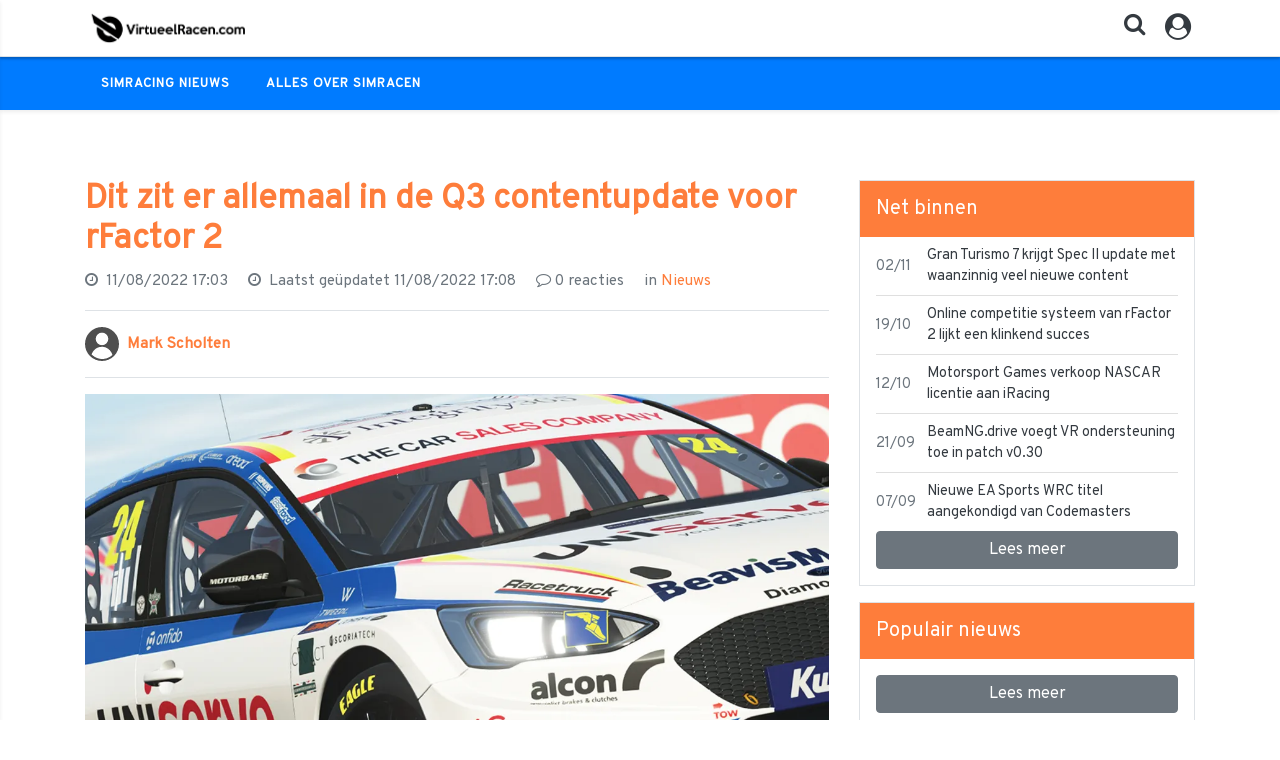

--- FILE ---
content_type: text/html; charset=UTF-8
request_url: https://virtueelracen.com/nieuws/dit-zit-er-allemaal-in-de-q3-contentupdate-voor-rfactor-2
body_size: 15243
content:
<!doctype html>
<html lang="nl">
<head>
    <meta charset="utf-8">
    <meta http-equiv="x-ua-compatible" content="ie=edge"/>
    <meta name="viewport" content="width=device-width, initial-scale=1, maximum-scale=1, user-scalable=0">
    <meta name="csrf-token" content="">
    <link rel="dns-prefetch" href="https://fonts.gstatic.com">
    <link rel="preconnect" href="https://fonts.gstatic.com" crossorigin>
    <link rel="alternate" type="application/rss+xml" href="https://virtueelracen.com/sitemap/news.xml">

    
        


    <script>
        let register_title = "Registreren";

    </script>

    <!-- //TODO_TEMPLATE_CHANGE -->
        
    
<title class="" data-title-a="Dit zit er allemaal in de Q3 contentupdate voor rFactor 2" data-title-b="Dit zit er allemaal in de Q3 contentupdate voor rFactor 2">
     Dit zit er allemaal in de Q3 contentupdate voor rFactor 2 </title>

<!-- META DESCRIPTION -->
<meta name="description" content="Sinds rFactor 2 is overgestapt op kwartaalupdates lijkt er meer content dan ooit tevoren te verschijnen voor de racesim." />

<!-- OG DATA FOR FACEBOOK -->
<meta property="og:title" content="Dit zit er allemaal in de Q3 contentupdate voor rFactor 2" />
<meta property="og:locale" content="nl" />
<meta property="article:published_time" content="2022-08-11T17:03:00+02:00" />
<meta property="og:url" content="https://virtueelracen.com/nieuws/dit-zit-er-allemaal-in-de-q3-contentupdate-voor-rfactor-2" />
<meta property="og:type" content="article" />
<meta property="og:description" content="Sinds rFactor 2 is overgestapt op kwartaalupdates lijkt er" />
    <meta property="og:image" content="https://r.testifier.nl/Acbs8526SDKI/resizing_type:fill/width:1200/height:675/plain/https%3A%2F%2Fs3-newsifier.ams3.digitaloceanspaces.com%2Fvirtueelracen%2Fimages%2F2022-08%2Fbtccford-62f51b1f35b31.png@webp" />
    <meta property="og:image:type" content="image/jpeg" />
    <meta property="og:image:width" content="1200" />
    <meta property="og:image:height" content="675" />

<meta property="og:site_name" content="VirtueelRacen.com" />

    <meta name="robots" content="max-image-preview:large">

    <meta name="twitter:image" content="https://r.testifier.nl/Acbs8526SDKI/resizing_type:fill/width:1200/height:675/plain/https%3A%2F%2Fs3-newsifier.ams3.digitaloceanspaces.com%2Fvirtueelracen%2Fimages%2F2022-08%2Fbtccford-62f51b1f35b31.png@webp" />

<script type="application/ld+json">
{"@context":"https:\/\/schema.org","@type":"NewsArticle","@id":"https:\/\/virtueelracen.com\/nieuws\/dit-zit-er-allemaal-in-de-q3-contentupdate-voor-rfactor-2#article","mainEntityOfPage":{"@type":"WebPage","@id":"https:\/\/virtueelracen.com\/nieuws\/dit-zit-er-allemaal-in-de-q3-contentupdate-voor-rfactor-2"},"headline":"Dit zit er allemaal in de Q3 contentupdate voor rFactor 2","author":{"@type":"Person","name":"Mark Scholten","url":"https:\/\/virtueelracen.com\/author\/markscholten"},"datePublished":"2022-08-11T17:03:00+02:00","dateModified":"2022-10-23T04:06:34+02:00","articleBody":"Sinds rFactor 2 is overgestapt op kwartaalupdates lijkt er meer\ncontent dan ooit tevoren te verschijnen voor de racesimulator. Dit\nkwartaal worden we getrakteerd op maar liefs...","url":"https:\/\/virtueelracen.com\/nieuws\/dit-zit-er-allemaal-in-de-q3-contentupdate-voor-rfactor-2","isAccessibleForFree":true,"publisher":{"@type":"Organization","@id":"https:\/\/virtueelracen.com#organization","name":"VirtueelRacen.com","url":"https:\/\/virtueelracen.com"},"image":"https:\/\/r.testifier.nl\/Acbs8526SDKI\/resizing_type:fill\/width:1200\/height:675\/plain\/https%3A%2F%2Fs3-newsifier.ams3.digitaloceanspaces.com%2Fvirtueelracen%2Fimages%2F2022-08%2Fbtccford-62f51b1f35b31.png@webp"}
</script>
<!-- AMP -->
    <link rel="amphtml" href="https://virtueelracen.com/nieuws/dit-zit-er-allemaal-in-de-q3-contentupdate-voor-rfactor-2/amp">
<link rel="canonical" href="https://virtueelracen.com/nieuws/dit-zit-er-allemaal-in-de-q3-contentupdate-voor-rfactor-2">
    <!-- <p>HEAD_ARTICLE</p> -->


    <link rel="stylesheet" href="/assets/cdn/virtueelracen/css/app.css?v=1769002120">
    <script defer data-api="https://analytics.newsifier.nl/api/event" src="/vendor/plausible/script.manual.js"></script>

<script>
    // Enhanced Google Discover detection
    function isGoogleDiscover() {
        const referrer = document.referrer.toLowerCase();
        const userAgent = navigator.userAgent.toLowerCase();

        return (
            referrer.includes('googlequicksearch') ||
            referrer.includes('quicksearchbox') ||
            referrer.includes('google') && (
                userAgent.includes('android') &&
                (userAgent.includes('googleapp') || userAgent.includes('quicksearch'))
            )
        );
    }


    // Track pageview with Discover detection
    function trackPageview() {
        try {
            const isDiscover = isGoogleDiscover();
            const props = isDiscover ? {
                googleDiscover: 1
            } : undefined;


            if (typeof plausible === 'undefined') {
                console.error('Plausible is not loaded');
                return;
            }

            // Send the pageview event to Plausible
            plausible('pageview', {
                props
            });
        } catch (error) {
            console.error('Error tracking pageview:', error);
        }
    }

    // Initialize tracking when DOM is ready
    document.addEventListener('DOMContentLoaded', trackPageview);
</script>




    
    <!-- head emd is last element in head tag -->
    <script>

    let darkmodekey = 'dark-mode';
    let fontSizeKey = 'font-size-key';
    function setLayoutModeInLocalStorage(mode)
    {
        let val = "0";
        if( mode == "dark-mode" )
            val = "1";
        localStorage.setItem(darkmodekey,val);
    }
    function manageDarkMode()
    {
        var data = localStorage.getItem(darkmodekey);
        if(data && data == "1")
        {
            applyLayoutMode("dark-mode");
        }
        else
        {
            applyLayoutMode("light-mode");
        }
    }
    function manageFontSize()
    {
        var data = localStorage.getItem(fontSizeKey);
        if(data && data == "big")
        {
            document.documentElement.style.fontSize = "20px";
        }else{
            document.documentElement.style.fontSize = "16px"
        }
    }
    function hasClass(ele,cls) {
        return ele.className.match(new RegExp('(\\s|^)'+cls+'(\\s|$)'));
    }
    function getLayoutMode()
    {
        return hasClass(document.documentElement , 'js-dark' ) || hasClass(document.documentElement , 'dark' ) ? "dark-mode" : "light-mode";
    }
    function applyLayoutMode(mode)
    {

        if( !document.documentElement ) return ;

        if( mode == "dark-mode" )
        {
            if(document.documentElement.hasAttribute("is-tailwind")) {
                document.documentElement.classList.add('dark');// for tailwind apps
            } else {
                document.documentElement.classList.add("js-dark");
            }
        }
        if( mode == "light-mode" )
        {
            
            if(document.documentElement.hasAttribute("is-tailwind")) {
                document.documentElement.classList.remove('dark');// for tailwind apps 
            } else {
                document.documentElement.classList.remove("js-dark");
            }
        }
        setLayoutModeInLocalStorage(mode);
    }
    function setLayoutMode(mode,options = {})
    {
        applyLayoutMode(mode);
        if( !(options.callApi === 0) )
            updateUserLayout(mode);
    }
    function initializeLayout(){
        manageDarkMode();
        manageFontSize();
    }
    initializeLayout();
    document.addEventListener('readystatechange', initializeLayout);


</script>



</head>
<body class="nav-mobile-push">
    <div class="toast d-none" role="alert" style="z-index:1000000000;position: fixed; bottom: 0px; right: -129px;" aria-live="assertive" aria-atomic="true">
  <div class="toast-header">
    
    <strong class="mr-auto">Nieuw kennisgeving</strong>
    <small>Nu</small>
    <button type="button" class="ml-2 mb-1 close" data-dismiss="toast" aria-label="Close">
      <span aria-hidden="true">&times;</span>
    </button>
  </div>
  <div class="toast-body">
   
  </div>
</div>    <input type="hidden" id="comments_message" value="reacties" />
<input type="hidden" id="is_featured_comment_enabled" value="" />
<input type="hidden" id="mom_voting_message" value="Bedankt voor het stemmen!" />

<input type="hidden"  value="1" id="show_author" />
<input type="hidden"  value="5" id="sidebar_total_articles" />
<input type="hidden"  value="https://cloud1-service.newsifier.nl" id="actions_api_url" />
<input type="hidden"  value="https://karma-stats-service.newsifier.nl" id="karma_api_url" />
<input type="hidden"  value="virtueelracen.com" id="tenant_name" />


<input type="hidden"   value="virtueelracen.com" id="tenant_id" />
<input type="hidden"  value="0" id="show_web_push_alarm" />
<input type="hidden"  value="" id="popup_last_update_at" />
<input type="hidden"  value="" id="smartbar_last_update_at" />
<input type="hidden"  value="" id="favorite_team" />

<input type="hidden"  value="imgproxy" id="image_service" />
<input type="hidden"  value="https://r.testifier.nl" id="image_service_host" />

<input type="hidden"  value="nl" id="lang" />
<input type="hidden" id="karma_service_url" value="https://karma-stats-service.newsifier.nl" />
<input type="hidden" id="soccer_service_url" value="https://api-soccer.newsifier.nl" />

<input type="hidden" id="likes_message" value="Likes" />

<input type="hidden"  value="virtueelracen" id="tenant_folder" />
<input type="hidden"  value="nodejs" id="api_source" />
<input type="hidden"  value="VirtueelRacen.com" id="website_name" />
<input type="hidden"  value="multimirror" id="broadcast_driver" />
<input type="hidden" id="me" value="" data-notifications-popup="" />

<input type="hidden"  value="1769002120" id="files_version" />
<input type="hidden"  value="https://api-soccer.newsifier.nl" id="soccer_service_url" />

<input type="hidden" id="socket_new_comment_message" value="nieuwe reacties tonen" />
<input type="hidden" id="front_custom_code" value="" />
        <input type="hidden" id="display-pop-up" value="">

    
    <input id="user_id" type="hidden" value="0">

<div class="modal fade" id="staticBackdrop" data-keyboard="false" tabindex="-1" aria-labelledby="staticBackdropLabel" aria-hidden="true" data-redirect-action="">
    <div class="modal-dialog modal-dialog-centered">
        <div class="modal-content p-4">
            <div id="guest_user_section" class="user-popup" style="display: block">
               
            </div>
            <div id="logged_user_section" style="display: block">

                <div class="alert alert-success login-alert d-none" role="alert">
                    Je bent nu ingelogd! De popup zal nu automatisch sluiten ..
                </div>

                <a id="my_profile_btn" href="https://virtueelracen.com/user/profile" class="d-none my-profile-menu btn btn-secondary btn-block text-white">
                    <span>Mijn profiel</span>
                </a>
                <a href="#" class="d-none btn btn-secondary btn-block text-white js-logout">
                    <i data-feather="log-out"></i><span>Uitloggen
                    </span>
                </a>
            </div>
            <div id="not_verified_user_section" style="display:none">
                <div class="alert alert-primary" role="alert">
                    Controleer je e-mail om je account te verifiëren!
                </div>
            </div>
        </div>
    </div>
</div>


<div class="modal fade" id="importedUser" data-keyboard="false" tabindex="-1" aria-labelledby="staticBackdropLabel" aria-hidden="true" data-redirect-action="">
    <div class="modal-dialog modal-dialog-centered">
        <div class="modal-content p-4">

            <div >
                <h2>Inloggen</h2>
                <div class="alert px-0" role="alert">
                    Omdat we gemigreerd zijn naar een ander CMS moet je je wachtwoord opnieuw instellen. Dit komt omdat wij je wachtwoord versleuteld hebben opgeslagen en wij deze dus niet meeverhuisd hebben naar ons nieuwe CMS. We sturen je nu direct een e-mail waarmee je wachtwoord opnieuw kan instellen. Daarna kun je meteen inloggen met je gebruikersnaam en je nieuwe wachtwoord.
                </div>
            </div>
        </div>
    </div>
</div>


<style>
    .normal-available {display:none;}
    .js-dark .normal-available {display:inline;}
    .js-dark .dark-available {display:none;}

</style>

<div class="sticky-top">
    <div class="container-fluid top text-dark bg-white border-bottom shadow-sm">
        <div class="row">
            <div class="container">
                <header class="row" style="height:56px;line-height:56px;">
                    <div class="col-7 h-100 text-left">
                        <a href="#" class="nav_mobile_toggle mr-3 d-block d-sm-none nav-mobile-trigger" aria-label="mobile menu"><i class="fa fa-bars" aria-hidden="true"></i></a>
                        <a href="/" class="logo" title="homepage">
                                                                                            <img src="https://r.testifier.nl/Acbs8526SDKI/resizing_type:fill/plain/https%3A%2F%2Fs3-newsifier.ams3.digitaloceanspaces.com%2Fvirtueelracen%2Fimages%2F2022-01%2Fvirtueelracen-61deb07b75227.png@webp" alt="VirtueelRacen.com"  class="  " />
                                                                                    </a>
                    </div>
                    <div class="col-5 text-right">
                        <div class="btn-group" style="line-height:57px;">
                            <a data-toggle="collapse" href="#search-input-box" aria-label="search" role="button" aria-expanded="false" aria-controls="search-input-box">
                                <i class="fa fa-search  ml-1 pr-1 ml-3" style="font-size:1.5em;"></i>
                            </a>

                            <style>.js-dark .notifications a {color:#DDD !important;} .js-dark .notifications a:hover {color:#FFF !important;} </style>
                            <style>
    .notifications {
        max-width:100%;
        min-width:336px;
    }

    .notifications-wrapper {
        overflow:auto;
        overflow-x:hidden;
        max-height:250px;
    }
    ul.notifications {
        overflow-x:hidden;
    }
</style>
<a class="dropdown-toggle position-relative d-none" id="user_notifications_dropdown" role="button" data-toggle="dropdown" data-target="#" href="#">
    <i class="fa fa-bell ml-1 ml-3" style="font-size:1.5em;"></i>
    <span id="notifications-badge-counter" style="position: absolute;right: 14px;top: 10px;" class="badge badge-danger"></span>
</a>
<ul class="dropdown-menu notifications dropdown-menu-right m-0 p-0 border-0 shadow-sm" role="menu" aria-labelledby="user_notifications_dropdown" style="font-size:0.9rem;line-height:normal;">
    <div class="notification-heading mx-2 border-bottom py-3 font-secondary">
        <div class="row d-flex align-items-center">
            <div class="col">
                <h4 class="m-0">Notificaties</h4>
            </div>
            <div class="col text-right">
                <a class="small d-none" href="#" id="mark_all_ar_read">
                    <span style="display: none" id="mark_all_as_read_spinner" class="spinner-border spinner-border-sm" role="status" aria-hidden="true"></span> 
                    Alles als gelezen markeren
                </a>
            </div>
        </div>
    </div>
    <div class="row w-100">
        <span style="display: none" id="user_notifications_spinner" class="m-auto spinner-border spinner-border-sm" role="status" aria-hidden="true"></span>
    </div>
    <div class="notifications-wrapper" id="user_notifications" style="line-height:normal !important;"></div>
    <div class="notification-footer py-3 mx-2 overflow-hidden">
        <a id="notifications_load_more" href="#" class="small pull-left d-none" onclick="loadMoreNotifications();return false;" >
            <span style="display: none" id="read_more_spinner" class="spinner-border spinner-border-sm" role="status" aria-hidden="true"></span>
            Lees meer
        </a>
        <a href="/user/profile" class="small pull-right">
            Notificaties Instellingen
        </a>
    </div>
</ul>

                            <a href="#" id="login_menu" data-toggle="modal" data-target="#staticBackdrop" style="margin-top:-6px;">
                                    <img class="ml-3 border border-light rounded-circle main-profile-image d-none" src="" style="margin-top:6px;" width="30" />
                                    <i class="fa fa-user-circle ml-1 pr-1 ml-3 default-profile-image" style="font-size:1.7em;margin-top:20px;"></i>
                            </a>
                        </div>
                    </div>
                </header>
            </div>
        </div>
    </div>
    <div class="container-fluid text-white collapse" id="search-input-box">
        <div class="row">
            <div class="container">
                <div class="row">
                    <div class="col">
                        <form method="GET" action="/search" class="py-2">
                            <div class="form-group mb-0 has-search">
                                <span class="fa fa-search form-control-feedback"></span>
                                <input type="text" class="form-control" name="q" placeholder="Zoek ..">
                            </div>
                        </form>
                    </div>
                </div>
            </div>
        </div>
    </div>
</div>
<div class="container-fluid bg-black smart-scroll shadow-sm" style="height:54px;line-height:40px">
    <div class="row bg-primary">
        <div class="container main">
            <div class="row">
                <div class="col">
                    <ul class="nav scroll">
                                                                                <li class="nav-item active">
                                <a class="nav-link px-md-3 px-1" href="/nieuws" >Simracing Nieuws</a>
                            </li>
                                                        <li class="nav-item active">
                                <a class="nav-link px-md-3 px-1" href="/simracen" >Alles over Simracen</a>
                            </li>
                                                                        </ul>
                </div>
            </div>
        </div>
    </div>
</div>

    <script type="application/ld+json">
    {
     "@context": "https://schema.org",
     "@type": "BreadcrumbList",
     "itemListElement":
     [
          {
       "@type": "ListItem",
       "position": 0,
       "item":
       {
        "@id": "/",
        "name": "Homepage"
        }
      }
       ,           {
       "@type": "ListItem",
       "position": 1,
       "item":
       {
        "@id": "https://virtueelracen.com/nieuws",
        "name": "Nieuws"
        }
      }
       ,           {
       "@type": "ListItem",
       "position": 2,
       "item":
       {
        "@id": "https://virtueelracen.com/nieuws/dit-zit-er-allemaal-in-de-q3-contentupdate-voor-rfactor-2",
        "name": "Dit zit er allemaal in de Q3 contentupdate voor rFactor 2"
        }
      }
               ]
    }
</script>



    <nav class="container" aria-label="breadcrumb">
      <ol class="breadcrumb bg-transparent m-0 p-0 py-3 px-2 d-none d-md-flex">
                                      <li class="breadcrumb-item"><a href="/" class="text-muted"><i style="width: 14px;height: 14px;" class="fa fa-home" aria-hidden="true"></i></a></li>
                                                                      <li class="breadcrumb-item"><a href="https://virtueelracen.com/nieuws" class="text-muted">Nieuws</a></li>
                                                            <li class="breadcrumb-item"><a href="https://virtueelracen.com/nieuws/dit-zit-er-allemaal-in-de-q3-contentupdate-voor-rfactor-2" class="text-muted">Dit zit er allemaal in de Q3 contentupdate voor rFactor 2</a></li>
                                  </ol>
    </nav>
    <div style="height:52px;"></div>
    

<div class="container mt-3">

    <div class="content-rating"   data-safe="0"  data-not-safe="0"  data-somewhat-safe="0" ></div>



        
    
    <div class="row">
        <div class="col">
                                    <div class="text-center col-12">
                    <div  class="sda" id="TOP_ARTICLE"><!-- <p>TOP_ARTICLE</p> --></div>
                </div>
                            </div>
    </div>

    <div class="row">
        <div class="col-12 col-md">
            <article>
                                    <div  class="sda" id="ABOVE_ARTICLE"><!-- <p>ABOVE_ARTICLE</p> --></div>
                
                <h1 class="" data-title-a="Dit zit er allemaal in de Q3 contentupdate voor rFactor 2" data-title-b="Dit zit er allemaal in de Q3 contentupdate voor rFactor 2">Dit zit er allemaal in de Q3 contentupdate voor rFactor 2</h1>

                <div class="article_meta text-muted">
                    <!-- Publishing date -->
                    <i class="mr-1 fa fa-clock-o"></i>
                                        <time class="postdate" datetime="2022-08-11T17:03:00+02:00" data-notation="long">11/08/2022 17:03</time>
                    

                                            <!-- Updated date -->
                                                <i class="ml-3 mr-1 fa fa-clock-o"></i> Laatst geüpdatet
                                                        <time class="postdate" datetime="2022-08-11T17:08:04+02:00" data-notation="long">11/08/2022 17:08</time>
                            
                                            
                    <!-- Comment counter -->
                    <!-- //TODO -->
                    <a href="#comments" class="ml-3 text-muted"><i class="mr-1 fa fa-comment-o"></i><span id="article_comments_count"></span> reacties</a>
                                            <span class="ml-3"> in <a href="/nieuws" title="Nieuws">Nieuws</a></span>
                                        
                </div>

                                <div class="pt-3 pb-3 mt-3 border-bottom border-top">
                    <div class="row no-gutters">
                        <div class="col d-flex align-items-center">
                                                        <img src="/assets/images/default-avatar.svg" class="mr-2 rounded-circle" loading="lazy" alt="Mark Scholten" width="34" height="34">
                                                        <p class="m-0 font-weight-bold text-primary" title="Mark Scholten">
                                Mark Scholten                                <!-- //todo -->
                            </p>
                        </div>
                    </div>
                </div>
                                                <img src="https://r.testifier.nl/Acbs8526SDKI/resizing_type:fill/width:1200/height:800/crop:0.999:0.99/dpr:1/el:1/plain/https%3A%2F%2Fs3-newsifier.ams3.digitaloceanspaces.com%2Fvirtueelracen%2Fimages%2F2022-08%2Fbtccford-62f51b1f35b31.png@webp" class="mt-3 w-100 img-fluid featured-image" width="744" height="496" alt="Dit zit er allemaal in de Q3 contentupdate voor rFactor 2" />
                                                    
                <style>
    .newsletter-item {
        border: 1px solid #ccc;
        padding: 10px;
        height: 100%;
        border-radius: 8px;
    }
</style>



                <div id="article-content" class="mt-3 content editor-content">
                    <p class="editor-paragraph ">
    
Sinds <a target="_self"
                                     href="/rfactor-2" title="rFactor 2">rFactor 2</a> is overgestapt op kwartaalupdates lijkt er meer
content dan ooit tevoren te verschijnen voor de racesimulator. Dit
kwartaal worden we getrakteerd op maar liefst vier nieuwe wagens,
waarvan er eentje gratis voor iedereen beschikbaar komt. Als kers op
de taart een nieuwe roval (oval met een road circuit) met de release
van het World Wide Technology Raceway circuit, ook wel bekend als
Gateway. Persoonlijke favoriet: de release van de Mk1 Austin Mini
Cooper S Group 2!</p><h2>Leren racen met Caterham en meer BTCC's</h2><p class="editor-paragraph ">
    Naast de oude Mini
verschijnt dit kwartaal een nieuwe gratis wagen speciaal voor
beginnende coureurs: de Caterham Academy is een betaalbare racewagen
die zich erop richt om racen voor iedereen beschikbaar te maken. Deze
Caterham is gebaseerd op de Lotus 7 en is met zijn lage gewicht en
gemakkelijke onderhoud favoriet bij heel wat petrolheads. Daarnaast
is de wagen uitzonderlijk wendbaar en zal je regelmatig met piepende
banden zijwaarts door de bochten glijden. De eerste indruk is dat het
nog verdraaid lastig is deze wagens te besturen en dat de Force
Feedback nog wat te los aanvoelt. Maar draai je deze wat omhoog dan
kun je heel wat raceplezier beleven met deze nieuwe wagen. De
Caterham Academy is tevens toegevoegd aan het competition system waar
vanaf nu de Rookie Cup wordt verreden met deze wagen, die de Alpine
mod vervangt waar tot nu toe werd gereden. Voor de toekomst zijn er
meer Caterham wagens aangekondigd, dus we zijn benieuwd wat er later
dit jaar nog verschijnt.</p><div class="read-more">
    <h5>Lees ook</h5>
                    <article class="rounded mb-2">
            <a href="/nieuws/rfactor-2-lanceert-real-road-20-in-nieuwe-testupdate" class="trk_related-article">
                <span class="arrow right d-none d-sm-block">
                    <i class="fa fa-external-link" aria-hidden="true"></i>
                </span>
                <span class="thumbnail left rounded" style="background-image:url('https://r.testifier.nl/Acbs8526SDKI/resizing_type:fill/width:113/plain/https%3A%2F%2Fs3-newsifier.ams3.digitaloceanspaces.com%2Fvirtueelracen%2Fimages%2F2022-07%2Frfactor-2-particles-62d02e39188de.jpg')" title="rFactor 2 lanceert Real Road 2.0 in nieuwe testupdate"></span>
                <h4 class="font-weight-normal">rFactor 2 lanceert Real Road 2.0 in nieuwe testupdate</h4>
            </a>
        </article>
    </div>
<p class="editor-paragraph ">
    Ook zien we in Q3 de
eerste update voor de eerder dit jaar gelanceerde BTCC’s. Met de
komst van niet alleen de Hyundai I30 Fastback maar op het laatste
moment ook de aankondiging van de Ford Focus ST kunnen de fans van
spectaculair wiel-aan-wiel racen hun lol op. Beide wagens rijden
uitstekend en zijn nog verrassend moeilijk om onder controle te
krijgen. Met nu vier BTCC wagens in de simulatie en een flinke lading
van de circuits, komen we steeds dichterbij een volwaardig BTCC
kampioenschap. Hopelijk volgen er de komende update nog meer nieuwe
wagens om het veld compleet te maken.</p><h2>Heerlijk wendbare Mini's</h2><p class="editor-paragraph ">
    Persoonlijke
favoriet deze patch is de toevoeging van de Mk1 Austin Mini Cooper S
Group 2. Dit legendarische wendbare wagentje kennen we allemaal uit
films en tv-series, waar meestal spectaculaire achtervolgingen door
nauwe straatjes centraal staan. Of misschien gewoon van Mister Bean,
waarin we de Mini het arme driewielertje van de melkboer zien
terroriseren. De Mini is verrassend snel en wendbaar en bestuurt als
een droom. Het is heerlijk om zijwaarts door de bochten te glijden en
nog altijd het idee te hebben dat je volledige controle over je auto
hebt. Het enige dat ik echt nog zou wensen is een versie met het
stuur aan de juiste kant. Misschien worden de Europeanen iets
tegemoet gekomen wanneer we de moderne versie van de Mini Cooper
ontvangen, die voor een latere patch is aangekondigd.</p><div class="read-more">
    <h5>Lees ook</h5>
                    <article class="rounded mb-2">
            <a href="/feature/direct-drive-wat-is-het-en-waarom-is-het-zo-populair-onder-simracers" class="trk_related-article">
                <span class="arrow right d-none d-sm-block">
                    <i class="fa fa-external-link" aria-hidden="true"></i>
                </span>
                <span class="thumbnail left rounded" style="background-image:url('https://r.testifier.nl/Acbs8526SDKI/resizing_type:fill/width:113/plain/https%3A%2F%2Fs3-newsifier.ams3.digitaloceanspaces.com%2Fvirtueelracen%2Fimages%2F2022-06%2Ffanatec-dd1-62b461057dba5.jpg')" title="Direct Drive, wat is het en waarom is het zo populair onder simracers?"></span>
                <h4 class="font-weight-normal">Direct Drive, wat is het en waarom is het zo populair onder simracers?</h4>
            </a>
        </article>
    </div>
<p class="editor-paragraph ">
    Als laatste stuk
nieuwe content heeft Studio 397 een nieuwe oval gelanceerd, waar niet
heel veel mensen van zullen hebben gehoord. De World Wide Technology
Raceway, of Gateway oval is vooral bekend van de Indycar races, maar
bevat ook een uitstekende road course. De nieuwe baan is volledig
laserscanned om elk detailtje en hobbeltje nauwkeurig weer te geven.
We zijn hier nog flink aan het oefenen op deze verrassend uitdagende
baan, maar hebben nu al een paar leuke online races weten te hebben
op de road course, dus dat belooft veel goeds.</p><h2>Overige updates aan rFactor 2</h2><p class="editor-paragraph ">
    Naast de nieuwe
content updates schreven we al eerder over de <a href="https://virtueelracen.com/nieuws/rfactor-2-lanceert-real-road-20-in-nieuwe-testupdate" target="_blank">updates</a> die het spel
zelf ontvangt in de vorm van Tender Springs, Real Road 2.0,
verbeterde straffen als je buiten de lijntjes kleurt en verbeterde
traction control en abs-systemen. Daar bovenop zijn er flink wat
problemen opgepakt, is een deel van de oudere auto’s van updates
voorzien om ze te updaten naar de moderne standaarden en hebben een
aantal banen kleine updates gekregen om ze nog accurater te maken.
Voor de volledige lijst met updates kun je terecht op de website van <a href="https://www.studio-397.com/2022/08/released-rfactor-2-q3-2022-update-and-content-release/" target="_blank">Studio 397</a>.</p><p class="editor-paragraph ">
    De nieuwe content
kan worden aangeschaft in de Steam item store. Let er altijd op dat
je door deze opzet relatief gemakkelijk content dubbel kan kopen, dus
let altijd goed op wat er in de packs zit die je aanschaft of er niet
iets tussen zit dat je al in je inventory hebt. Je kunt de auto’s
los aanschaffen voor 4,99 euro per stuk en de nieuwe track voor 7.99
euro. Er zijn ook twee packs beschikbaar, eentje voor alleen de BTCC
wagens, wat je een euro korting oplevert, en daarnaast is er het
volledige Q3 content pack, waarmee je voor 16.10 euro alle nieuwe
updates in huis haalt. De Caterham Academy kan je terugvinden in de
Steam Workshop, onder de mods die zijn uitgebracht door Studio 397.</p>                </div>

                                    <div  class="sda" id="IN_ARTICLE"><!-- <p>IN_ARTICLE</p> --></div>
                
            </article>

            <style>
    .newsletter-item {
        border: 1px solid #ccc;
        padding: 10px;
        height: 100%;
        border-radius: 8px;
    }
</style>




<script>
    </script>

                            <div class="row">
                    <div class="mt-3 col-12">
                        <h5>Lees meer over:</h5>
                                                                                                                                                                                                <a href="/simracen" class="p-2 mb-1 badge badge-primary rounded-0 text-uppercase" title="Simracen">Simracen</a>
                                                                                                                                            <a href="/rfactor-2" class="p-2 mb-1 badge badge-primary rounded-0 text-uppercase" title="rFactor 2">rFactor 2</a>
                                                                        </div>
                </div>
            
                            <div id="next_prev_articles_component" data-id="35" data-next="Volgende artikel" data-prev="Vorige artikel"></div>
            
            <div class="pb-3 border-bottom pt-3 border-top mt-3">
    <div class="row no-gutters">
        <div class="col-6">
            <a href="#" onclick="clap(35,'articles');return false;" class="claps border rounded-circle" style="padding:6px;height:58px;width:58px;float:left;text-align:center;line-height:40px;">
                <svg width="33" height="33" viewBox="0 0 33 33" class="active text-primary" style="display:none;color:#FF0000;">
                <g fill-rule="evenodd"><path d="M29.58 17.1l-3.85-6.78c-.37-.54-.88-.9-1.44-.99a1.5 1.5 0 0 0-1.16.28c-.42.33-.65.74-.7 1.2v.01l3.63 6.37c2.46 4.5 1.67 8.8-2.33 12.8-.27.27-.54.5-.81.73a7.55 7.55 0 0 0 4.45-2.26c4.16-4.17 3.87-8.6 2.21-11.36zm-4.83.82l-3.58-6.3c-.3-.44-.73-.74-1.19-.81a1.1 1.1 0 0 0-.89.2c-.64.51-.75 1.2-.33 2.1l1.83 3.86a.6.6 0 0 1-.2.75.6.6 0 0 1-.77-.07l-9.44-9.44c-.51-.5-1.4-.5-1.9 0a1.33 1.33 0 0 0-.4.95c0 .36.14.7.4.95l5.6 5.61a.6.6 0 1 1-.84.85l-5.6-5.6-.01-.01-1.58-1.59a1.35 1.35 0 0 0-1.9 0 1.35 1.35 0 0 0 0 1.9l1.58 1.59 5.6 5.6a.6.6 0 0 1-.84.86L4.68 13.7c-.51-.51-1.4-.51-1.9 0a1.33 1.33 0 0 0-.4.95c0 .36.14.7.4.95l2.36 2.36 3.52 3.52a.6.6 0 0 1-.84.85l-3.53-3.52a1.34 1.34 0 0 0-.95-.4 1.34 1.34 0 0 0-.95 2.3l6.78 6.78c3.72 3.71 9.33 5.6 13.5 1.43 3.52-3.52 4.2-7.13 2.08-11.01zM11.82 7.72c.06-.32.21-.63.46-.89a1.74 1.74 0 0 1 2.4 0l3.23 3.24a2.87 2.87 0 0 0-.76 2.99l-5.33-5.33zM13.29.48l-1.92.88 2.37 2.84zM21.72 1.36L19.79.5l-.44 3.7zM16.5 3.3L15.48 0h2.04z"></path></g>
                </svg>
                <svg width="33" height="33" viewBox="0 0 33 33" class="inactive"><path d="M28.86 17.34l-3.64-6.4c-.3-.43-.71-.73-1.16-.8a1.12 1.12 0 0 0-.9.21c-.62.5-.73 1.18-.32 2.06l1.22 2.6 1.4 2.45c2.23 4.09 1.51 8-2.15 11.66a9.6 9.6 0 0 1-.8.71 6.53 6.53 0 0 0 4.3-2.1c3.82-3.82 3.57-7.87 2.05-10.39zm-6.25 11.08c3.35-3.35 4-6.78 1.98-10.47L21.2 12c-.3-.43-.71-.72-1.16-.8a1.12 1.12 0 0 0-.9.22c-.62.49-.74 1.18-.32 2.06l1.72 3.63a.5.5 0 0 1-.81.57l-8.91-8.9a1.33 1.33 0 0 0-1.89 1.88l5.3 5.3a.5.5 0 0 1-.71.7l-5.3-5.3-1.49-1.49c-.5-.5-1.38-.5-1.88 0a1.34 1.34 0 0 0 0 1.89l1.49 1.5 5.3 5.28a.5.5 0 0 1-.36.86.5.5 0 0 1-.36-.15l-5.29-5.29a1.34 1.34 0 0 0-1.88 0 1.34 1.34 0 0 0 0 1.89l2.23 2.23L9.3 21.4a.5.5 0 0 1-.36.85.5.5 0 0 1-.35-.14l-3.32-3.33a1.33 1.33 0 0 0-1.89 0 1.32 1.32 0 0 0-.39.95c0 .35.14.69.4.94l6.39 6.4c3.53 3.53 8.86 5.3 12.82 1.35zM12.73 9.26l5.68 5.68-.49-1.04c-.52-1.1-.43-2.13.22-2.89l-3.3-3.3a1.34 1.34 0 0 0-1.88 0 1.33 1.33 0 0 0-.4.94c0 .22.07.42.17.61zm14.79 19.18a7.46 7.46 0 0 1-6.41 2.31 7.92 7.92 0 0 1-3.67.9c-3.05 0-6.12-1.63-8.36-3.88l-6.4-6.4A2.31 2.31 0 0 1 2 19.72a2.33 2.33 0 0 1 1.92-2.3l-.87-.87a2.34 2.34 0 0 1 0-3.3 2.33 2.33 0 0 1 1.24-.64l-.14-.14a2.34 2.34 0 0 1 0-3.3 2.39 2.39 0 0 1 3.3 0l.14.14a2.33 2.33 0 0 1 3.95-1.24l.09.09c.09-.42.29-.83.62-1.16a2.34 2.34 0 0 1 3.3 0l3.38 3.39a2.17 2.17 0 0 1 1.27-.17c.54.08 1.03.35 1.45.76.1-.55.41-1.03.9-1.42a2.12 2.12 0 0 1 1.67-.4 2.8 2.8 0 0 1 1.85 1.25l3.65 6.43c1.7 2.83 2.03 7.37-2.2 11.6zM13.22.48l-1.92.89 2.37 2.83-.45-3.72zm8.48.88L19.78.5l-.44 3.7 2.36-2.84zM16.5 3.3L15.48 0h2.04L16.5 3.3z" fill-rule="evenodd"></path></svg>
            </a>
            <div class="claps_info ml-2 d-flex align-content-center flex-wrap">
                <div><div class="block"><span id="claps_count">0 </span> <span>claps</span></div> <span id="claps_visitors" class="small">0 bezoekers</span></div>
            </div>
        </div>
        <div class="col-6 text-right">
            <div style="line-height:58px;">
                <a href="#" onclick="window.open('https://www.facebook.com/sharer.php?u=https://virtueelracen.com/nieuws/dit-zit-er-allemaal-in-de-q3-contentupdate-voor-rfactor-2', 'facebookShare', 'width=626,height=436'); return false;" class="share_item share_facebook mb-1" title="Delen op Facebook">
                    <i class="fa fa-facebook"></i><span class="sr-only">Delen op Facebook</span>
                </a>
                <a href="#" onclick="window.open('https://twitter.com/share?text=Dit zit er allemaal in de Q3 contentupdate voor rFactor 2&amp;url=https://virtueelracen.com/nieuws/dit-zit-er-allemaal-in-de-q3-contentupdate-voor-rfactor-2', 'twitterShare', 'width=626,height=436'); return false;" class="share_item share_twitter  mb-1" title="Delen op Twitter">
                    <img src="/images/twitter.svg" style="width: 16px; margin-bottom: 2px; padding: 2px"/><span class="sr-only">Delen op Twitter</span>
                </a>
                <a href="whatsapp://send?text=Dit+zit+er+allemaal+in+de+Q3+contentupdate+voor+rFactor+2 https%3A%2F%2Fvirtueelracen.com%2Fnieuws%2Fdit-zit-er-allemaal-in-de-q3-contentupdate-voor-rfactor-2" class="d-block d-sm-none share_item share_whatsapp mb-1" title="Delen op Whatsapp">
                    <i class="fa fa-whatsapp"></i><span class="sr-only">Delen op Whatsapp</span>
                </a>
                <a href="mailto:?subject=Dit zit er allemaal in de Q3 contentupdate voor rFactor 2&amp;BODY=https://virtueelracen.com/nieuws/dit-zit-er-allemaal-in-de-q3-contentupdate-voor-rfactor-2" class="share_item  mb-1" title="Delen via mail">
                    <i class="fa fa-envelope"></i><span class="sr-only">Delen via Mail</span>
                </a>
                <a href="#" onclick="copyToClipboard('https://virtueelracen.com/nieuws/dit-zit-er-allemaal-in-de-q3-contentupdate-voor-rfactor-2'); return false;" class="share_item share_link  mb-1" title="Delen link">
                    <i class="fa fa-link"></i><span class="sr-only">Delen link</span>
                </a>
            </div>
        </div>
    </div>
</div>

            <div class="row">
                <div class="col">
                                                            <div class="text-center col-12">
                            <div  class="sda" id="UNDER_ARTICLE"><!-- <p>UNDER_ARTICLE</p> --></div>
                        </div>
                                                    </div>
            </div>
                                        <!-- START COMMENT SECTION -->
<style>
    .liked {
        color: #0a0a0a;
    }

    .liked:hover {
        color: #0a0a0a;
    }

    .liked:focus {
        color: #0a0a0a;
    }

    .report-comment {
        width: 100%;
        float: right;
    }
</style>
<!-- START COMMENT SECTION -->
<div id="newsifier-comments-section">
    <div id="comments" class="mt-3">
        <input type="hidden" id="comment_resource_type" value="Article">
        <input type="hidden" id="comment_resource_id" value="35">
        <!-- START FEATURED COMMENT -->
        <div id="featured_comment_container" role="button"></div>
        <!-- END FEATURED COMMENT -->
    
        <div class="comments-section">
    
    
                            <h3 class="text-primary mb-3">Plaats reactie</h3>
                <!-- ADD COMMENT -->
                <form method="post" action="#" id="add_comment_form">
                    <div class="form-group">
                        <textarea class="form-control" id="comment" name="content" cols="45" rows="5" maxlength="4000"
                            aria-required="true" required="required" placeholder="Laat hier jouw reactie achter .."></textarea>
                        <input type="hidden" id="comment_resource_type" value="Article">
                    </div>
                    <button type="submit" class="btn btn-primary ">
                        <span style="display: none" id="add_comment_btn" class="spinner-border spinner-border-sm"
                            role="status" aria-hidden="true"></span>
                        Plaats reactie
                    </button>
                    <div id="comments_error" error_403="E-mail niet geverifieerd"
                        class="d-none alert alert-danger mt-2">666
                    </div>
                </form>
                <!-- END COMMENT -->
                        <div class="new-comments-alert alert alert-success invisible" id="nc_con" style="cursor: pointer">
                <span class="new-comments-count " id="ncc"></span>
                <span class="new-comments-text  d-none1" id="nct">.</span>
            </div>
        </div>
        <!-- //TODO  comment count ==> 0-->
        <h3 class="text-primary my-4"><span id="comment_count">0</span> reacties</h3>
    
        <!-- START COMMENT -->
        <div class="my-3 comment" id="comments_container">
        </div>
                <a href="#" id="load_more_comments_container" class="d-none btn btn-primary btn-block text-center btn-md mt-3"
            onclick="loadMoreComments();return false;">
            <span style="display: none" id="comments_load_more" class="spinner-border spinner-border-sm" role="status"
                aria-hidden="true"></span>
            Laad meer reacties
        </a>
    
        <p class="font-italic d-none" id="load_all_comments_text">
            Je bekijkt nu de reacties waarvoor je een notificatie hebt ontvangen, wil je alle reacties bij dit artikel zien, klik dan op onderstaande knop.
        </p>
        <a href="#" id="load_all_comments" class="d-none btn btn-primary btn-block text-center btn-md mt-3"
            onclick="loadAllComments();return false;">
            <span style="display: none" id="comments_load_all" class="spinner-border spinner-border-sm" role="status"
                aria-hidden="true"></span>
            Bekijk alle reacties
        </a>
        <!-- END COMMENT -->
    
    </div>
</div>
<!-- END COMMENT SECTION -->
<div class="modal fade" style="z-index:10000000000" id="confirm-report-comment" tabindex="-1" role="dialog" aria-labelledby="myModalLabel" aria-hidden="true">
        <div class="modal-dialog">
            <div class="modal-content">
            
                <div class="modal-header">
                    <button type="button" class="close" data-dismiss="modal" aria-hidden="true">&times;</button>
                    <h4 class="modal-title position-absolute" id="myModalLabel">Bevestiging</h4>
                </div>
            
                <div class="modal-body">
                    <p>Weet je zeker dat je deze reactie wilt rapporteren?</p>             
                    <div data-comment="" class="report-comment-info"></div>
                </div>
                
                <div class="modal-footer">
                    <button type="button" class="btn btn-light" data-dismiss="modal">Annuleren</button>
                    <a class="btn btn-danger btn-report-comment">Ja</a>
                </div>
            </div>
        </div>
    </div>            
            <!-- POPULAR ARTICLES -->
            <div class="my-3">
                <div class="row">
                    <div class="col">
                        <h2 class="text-primary">Meest gelezen</h2>
                    </div>
                </div>
                <div id="most_read_articles">
                                    </div>
                <a href="#" onclick="loadMoreMostViewArticles();return false;" class="btn btn-block btn-md btn-secondary">
                    <span style="display: none" id="show_articles_most_view_articles_spinner" class="spinner-border spinner-border-sm" role="status" aria-hidden="true"></span>
                    Lees meer
                </a>

            </div>
            <!-- END POPULAR ARTICLES -->

            <!-- NEW ARTICLES -->
            <div class="my-3">
                <div class="row">
                    <div class="col">
                        <h2 class="text-primary">Net binnen</h2>
                    </div>
                </div>
                <div id="article_view_net_binnen">


                                                                                                
                        <div class="pt-3 row no-gutters border-bottom border-top">
                            <div class="mb-3 col-md-3">
                                <div class="position-relative w-100" style="padding-top:56.25%;">
                                <a href="/nieuws/gran-turismo-7-krijgt-spec-ii-update-met-waanzinnig-veel-nieuwe-content" onclick="return abTestingHandler(1408,);" class="overflow-hidden position-absolute h-100 w-100 zoom" style="top:0;left:0;">
                                    <img width="345" height="230" src="https://r.testifier.nl/Acbs8526SDKI/resizing_type:fill/width:345/height:230/plain/https%3A%2F%2Fs3-newsifier.ams3.digitaloceanspaces.com%2Fvirtueelracen%2Fimages%2F2023-11%2Fgt7-spec-ii-wagens-6543964f46c43.jpg@webp" class="w-100 img-fluid" loading="lazy" alt="Nieuws" />
                                </a>
                                <a href="/nieuws" class="position-absolute badge badge-primary rounded-0 text-uppercase" style="left:0;bottom:0px;;">Nieuws</a>
                                </div>
                            </div>
                            <div class="col-md-9 d-flex">
                                <div class="ml-md-4">
                                                                        <h6 class="mb-1"><a data-title-a="Gran Turismo 7 krijgt Spec II update met waanzinnig veel nieuwe content" data-title-b="Gran Turismo 7 krijgt Spec II update met waanzinnig veel nieuwe content" href="/nieuws/gran-turismo-7-krijgt-spec-ii-update-met-waanzinnig-veel-nieuwe-content" onclick="return abTestingHandler(1408,);" class=" text-secondary">Gran Turismo 7 krijgt Spec II update met waanzinnig veel nieuwe content</a></h6>
                                    <div class="mt-2 mb-1 post-tags small text-muted"><i class="mr-1 fa fa-clock-o"></i> 02-11-2023
                                                                                <!-- //todo --><i class="ml-2 mr-1 fa fa-user"></i> door <span>Mark Scholten</span>
                                                                                 <i class="ml-2 mr-1 fa fa-comment-o"></i> <a href="/nieuws/gran-turismo-7-krijgt-spec-ii-update-met-waanzinnig-veel-nieuwe-content#comments_container" rel="nofollow">0 reacties</a></div>
                                    <p class="mt-1 text-muted">Sinds de lancering heeft Gran Turismo 7 al flink wat updates gehad.
Nieuwe wagens, tracks, races en events. Maar de aankomend...</p>
                                </div>
                            </div>
                        </div>

                                                                                                                                                                            
                        <div class="pt-3 row no-gutters border-bottom border-top">
                            <div class="mb-3 col-md-3">
                                <div class="position-relative w-100" style="padding-top:56.25%;">
                                <a href="/nieuws/online-competitie-systeem-van-rfactor-2-lijkt-een-klinkend-succes" onclick="return abTestingHandler(1406,);" class="overflow-hidden position-absolute h-100 w-100 zoom" style="top:0;left:0;">
                                    <img width="345" height="230" src="https://r.testifier.nl/Acbs8526SDKI/resizing_type:fill/width:345/height:230/plain/https%3A%2F%2Fs3-newsifier.ams3.digitaloceanspaces.com%2Fvirtueelracen%2Fimages%2F2023-10%2Fm2-cs-4-65313a779673d.jpg@webp" class="w-100 img-fluid" loading="lazy" alt="Nieuws" />
                                </a>
                                <a href="/nieuws" class="position-absolute badge badge-primary rounded-0 text-uppercase" style="left:0;bottom:0px;;">Nieuws</a>
                                </div>
                            </div>
                            <div class="col-md-9 d-flex">
                                <div class="ml-md-4">
                                                                        <h6 class="mb-1"><a data-title-a="Online competitie systeem van rFactor 2 lijkt een klinkend succes" data-title-b="Online competitie systeem van rFactor 2 lijkt een klinkend succes" href="/nieuws/online-competitie-systeem-van-rfactor-2-lijkt-een-klinkend-succes" onclick="return abTestingHandler(1406,);" class=" text-secondary">Online competitie systeem van rFactor 2 lijkt een klinkend succes</a></h6>
                                    <div class="mt-2 mb-1 post-tags small text-muted"><i class="mr-1 fa fa-clock-o"></i> 19-10-2023
                                                                                <!-- //todo --><i class="ml-2 mr-1 fa fa-user"></i> door <span>Mark Scholten</span>
                                                                                 <i class="ml-2 mr-1 fa fa-comment-o"></i> <a href="/nieuws/online-competitie-systeem-van-rfactor-2-lijkt-een-klinkend-succes#comments_container" rel="nofollow">0 reacties</a></div>
                                    <p class="mt-1 text-muted">Inmiddels alweer twee weken geleden lanceerde Studio 397 hun
langverwachtte update voor wat eerst het competition system heet...</p>
                                </div>
                            </div>
                        </div>

                                                                                                                                                                            
                        <div class="pt-3 row no-gutters border-bottom border-top">
                            <div class="mb-3 col-md-3">
                                <div class="position-relative w-100" style="padding-top:56.25%;">
                                <a href="/nieuws/motorsport-games-verkoop-nascar-licentie-aan-iracing" onclick="return abTestingHandler(1404,);" class="overflow-hidden position-absolute h-100 w-100 zoom" style="top:0;left:0;">
                                    <img width="345" height="230" src="https://r.testifier.nl/Acbs8526SDKI/resizing_type:fill/width:345/height:230/plain/https%3A%2F%2Fs3-newsifier.ams3.digitaloceanspaces.com%2Fvirtueelracen%2Fimages%2F2023-10%2Fnascar-game-announcement-story-v3-965x576-6527f0b8cb7e2.jpg@webp" class="w-100 img-fluid" loading="lazy" alt="Nieuws" />
                                </a>
                                <a href="/nieuws" class="position-absolute badge badge-primary rounded-0 text-uppercase" style="left:0;bottom:0px;;">Nieuws</a>
                                </div>
                            </div>
                            <div class="col-md-9 d-flex">
                                <div class="ml-md-4">
                                                                        <h6 class="mb-1"><a data-title-a="Motorsport Games verkoop NASCAR licentie aan iRacing" data-title-b="Motorsport Games verkoop NASCAR licentie aan iRacing" href="/nieuws/motorsport-games-verkoop-nascar-licentie-aan-iracing" onclick="return abTestingHandler(1404,);" class=" text-secondary">Motorsport Games verkoop NASCAR licentie aan iRacing</a></h6>
                                    <div class="mt-2 mb-1 post-tags small text-muted"><i class="mr-1 fa fa-clock-o"></i> 12-10-2023
                                                                                <!-- //todo --><i class="ml-2 mr-1 fa fa-user"></i> door <span>Mark Scholten</span>
                                                                                 <i class="ml-2 mr-1 fa fa-comment-o"></i> <a href="/nieuws/motorsport-games-verkoop-nascar-licentie-aan-iracing#comments_container" rel="nofollow">0 reacties</a></div>
                                    <p class="mt-1 text-muted">Dat de zaken bij Motorsport Games niet helemaal lopen zoals ze hopen
is geen geheim, maar ze lijken weer wat ademruimte te he...</p>
                                </div>
                            </div>
                        </div>

                                                                                                                                                                            
                        <div class="pt-3 row no-gutters border-bottom border-top">
                            <div class="mb-3 col-md-3">
                                <div class="position-relative w-100" style="padding-top:56.25%;">
                                <a href="/nieuws/beamngdrive-voegt-vr-ondersteuning-toe-in-patch-v030" onclick="return abTestingHandler(1402,);" class="overflow-hidden position-absolute h-100 w-100 zoom" style="top:0;left:0;">
                                    <img width="345" height="230" src="https://r.testifier.nl/Acbs8526SDKI/resizing_type:fill/width:345/height:230/plain/https%3A%2F%2Fs3-newsifier.ams3.digitaloceanspaces.com%2Fvirtueelracen%2Fimages%2F2023-09%2Fbeamngdrive-650c397b31cae.jpg@webp" class="w-100 img-fluid" loading="lazy" alt="Nieuws" />
                                </a>
                                <a href="/nieuws" class="position-absolute badge badge-primary rounded-0 text-uppercase" style="left:0;bottom:0px;;">Nieuws</a>
                                </div>
                            </div>
                            <div class="col-md-9 d-flex">
                                <div class="ml-md-4">
                                                                        <h6 class="mb-1"><a data-title-a="BeamNG.drive voegt VR ondersteuning toe in patch v0.30" data-title-b="BeamNG.drive voegt VR ondersteuning toe in patch v0.30" href="/nieuws/beamngdrive-voegt-vr-ondersteuning-toe-in-patch-v030" onclick="return abTestingHandler(1402,);" class=" text-secondary">BeamNG.drive voegt VR ondersteuning toe in patch v0.30</a></h6>
                                    <div class="mt-2 mb-1 post-tags small text-muted"><i class="mr-1 fa fa-clock-o"></i> 21-09-2023
                                                                                <!-- //todo --><i class="ml-2 mr-1 fa fa-user"></i> door <span>Mark Scholten</span>
                                                                                 <i class="ml-2 mr-1 fa fa-comment-o"></i> <a href="/nieuws/beamngdrive-voegt-vr-ondersteuning-toe-in-patch-v030#comments_container" rel="nofollow">0 reacties</a></div>
                                    <p class="mt-1 text-muted">Misschien wel de meest aangevraagde feature voor BeamNG.drive sinds
de lancering is de ondersteuning voor Virtual Reality. La...</p>
                                </div>
                            </div>
                        </div>

                                                                                                                                                                            
                        <div class="pt-3 row no-gutters border-bottom border-top">
                            <div class="mb-3 col-md-3">
                                <div class="position-relative w-100" style="padding-top:56.25%;">
                                <a href="/nieuws/nieuwe-ea-sports-wrc-titel-aangekondigd-van-codemasters" onclick="return abTestingHandler(1400,);" class="overflow-hidden position-absolute h-100 w-100 zoom" style="top:0;left:0;">
                                    <img width="345" height="230" src="https://r.testifier.nl/Acbs8526SDKI/resizing_type:fill/width:345/height:230/plain/https%3A%2F%2Fs3-newsifier.ams3.digitaloceanspaces.com%2Fvirtueelracen%2Fimages%2F2023-09%2Fwrc-ea-environment-5-16x9jpgadapt1456w-64f9bfb760ab1.jpg@webp" class="w-100 img-fluid" loading="lazy" alt="Nieuws" />
                                </a>
                                <a href="/nieuws" class="position-absolute badge badge-primary rounded-0 text-uppercase" style="left:0;bottom:0px;;">Nieuws</a>
                                </div>
                            </div>
                            <div class="col-md-9 d-flex">
                                <div class="ml-md-4">
                                                                        <h6 class="mb-1"><a data-title-a="Nieuwe EA Sports WRC titel aangekondigd van Codemasters" data-title-b="Nieuwe EA Sports WRC titel aangekondigd van Codemasters" href="/nieuws/nieuwe-ea-sports-wrc-titel-aangekondigd-van-codemasters" onclick="return abTestingHandler(1400,);" class=" text-secondary">Nieuwe EA Sports WRC titel aangekondigd van Codemasters</a></h6>
                                    <div class="mt-2 mb-1 post-tags small text-muted"><i class="mr-1 fa fa-clock-o"></i> 07-09-2023
                                                                                <!-- //todo --><i class="ml-2 mr-1 fa fa-user"></i> door <span>Mark Scholten</span>
                                                                                 <i class="ml-2 mr-1 fa fa-comment-o"></i> <a href="/nieuws/nieuwe-ea-sports-wrc-titel-aangekondigd-van-codemasters#comments_container" rel="nofollow">0 reacties</a></div>
                                    <p class="mt-1 text-muted">De licentie voor racegames rondom het World Rally Championship is
terug in handen van de originele ontwikkelaars. Okee, onder...</p>
                                </div>
                            </div>
                        </div>

                                                                                                                </div>
                <a href="" class="btn btn-block btn-md btn-secondary" onclick="loadArticleNetBinnen();return false;">
                    <span style="display: none" id="show_articles_net_binnen_spinner" class="spinner-border spinner-border-sm" role="status" aria-hidden="true"></span>
                    Lees meer
                </a>
            </div>
            <!-- END NEW ARTICLES -->
        </div>
        <!-- SIDEBAR -->
<div class="col-12 col-lg-auto sidebar">

                        <div  class="sda" id="SIDEBAR_ARTICLE_1"><!-- <p>SIDEBAR_ARTICLE_1</p> --></div>
            
        
        
                    <!-- LIST OF ARTICLES -->
        <div class="border">
            <div class="text-primary h5 py-3 px-3 mb-0 bg-secondary">Net binnen</div>
            <div class="pl-3 pr-3 pb-3">
            <ul class="list-group list-group-flush" id="latest_article_sidebar">
                                <li class="list-group-item d-flex justify-content-between align-items-center py-1 px-0 text-muted">
                    <div style="width:35px;">02/11</div>
                    <a data-title-a="Gran Turismo 7 krijgt Spec II update met waanzinnig veel nieuwe content" data-title-b="Gran Turismo 7 krijgt Spec II update met waanzinnig veel nieuwe content" href="/nieuws/gran-turismo-7-krijgt-spec-ii-update-met-waanzinnig-veel-nieuwe-content" onclick="return abTestingHandler(1408,);" class=" flex-grow-1 pl-3 py-1 text-dark " data-id="1408">
                        Gran Turismo 7 krijgt Spec II update met waanzinnig veel nieuwe content
                    </a>
                </li>
                                <li class="list-group-item d-flex justify-content-between align-items-center py-1 px-0 text-muted">
                    <div style="width:35px;">19/10</div>
                    <a data-title-a="Online competitie systeem van rFactor 2 lijkt een klinkend succes" data-title-b="Online competitie systeem van rFactor 2 lijkt een klinkend succes" href="/nieuws/online-competitie-systeem-van-rfactor-2-lijkt-een-klinkend-succes" onclick="return abTestingHandler(1406,);" class=" flex-grow-1 pl-3 py-1 text-dark " data-id="1406">
                        Online competitie systeem van rFactor 2 lijkt een klinkend succes
                    </a>
                </li>
                                <li class="list-group-item d-flex justify-content-between align-items-center py-1 px-0 text-muted">
                    <div style="width:35px;">12/10</div>
                    <a data-title-a="Motorsport Games verkoop NASCAR licentie aan iRacing" data-title-b="Motorsport Games verkoop NASCAR licentie aan iRacing" href="/nieuws/motorsport-games-verkoop-nascar-licentie-aan-iracing" onclick="return abTestingHandler(1404,);" class=" flex-grow-1 pl-3 py-1 text-dark " data-id="1404">
                        Motorsport Games verkoop NASCAR licentie aan iRacing
                    </a>
                </li>
                                <li class="list-group-item d-flex justify-content-between align-items-center py-1 px-0 text-muted">
                    <div style="width:35px;">21/09</div>
                    <a data-title-a="BeamNG.drive voegt VR ondersteuning toe in patch v0.30" data-title-b="BeamNG.drive voegt VR ondersteuning toe in patch v0.30" href="/nieuws/beamngdrive-voegt-vr-ondersteuning-toe-in-patch-v030" onclick="return abTestingHandler(1402,);" class=" flex-grow-1 pl-3 py-1 text-dark " data-id="1402">
                        BeamNG.drive voegt VR ondersteuning toe in patch v0.30
                    </a>
                </li>
                                <li class="list-group-item d-flex justify-content-between align-items-center py-1 px-0 text-muted">
                    <div style="width:35px;">07/09</div>
                    <a data-title-a="Nieuwe EA Sports WRC titel aangekondigd van Codemasters" data-title-b="Nieuwe EA Sports WRC titel aangekondigd van Codemasters" href="/nieuws/nieuwe-ea-sports-wrc-titel-aangekondigd-van-codemasters" onclick="return abTestingHandler(1400,);" class=" flex-grow-1 pl-3 py-1 text-dark " data-id="1400">
                        Nieuwe EA Sports WRC titel aangekondigd van Codemasters
                    </a>
                </li>
                            </ul>
            <a href="#" onclick="loadMoreSideBarLatestArticles();return false;" class="btn btn-block btn-md btn-secondary">
                <span style="display: none" id="sidebar_more_latest_articles_spinner" class="spinner-border spinner-border-sm" role="status" aria-hidden="true"></span>
                Lees meer
            </a>
            </div>
        </div>
        <!-- END LIST ARTICLES -->
            
                        <div  class="sda" id="SIDEBAR_ARTICLE_2"><!-- <p>SIDEBAR_ARTICLE_2</p> --></div>
                
                <!-- LIST OF ARTICLES -->
            <div class="border mt-3">
                <div class="text-primary h5 py-3 px-3 mb-0 bg-secondary">Populair nieuws</div>
                <div  class="pl-3 pr-3 pb-3 pt-3">
                    <div id="popular_articles_container"> 
                                        </div>
                    <a href="#" onclick="loadSideBarMorePopularArticles();return false;" class="btn btn-block btn-md btn-secondary">
                    <span style="display: none" id="sidebar_more_popular_articles_spinner" class="spinner-border spinner-border-sm" role="status" aria-hidden="true"></span>
                    Lees meer
                    </a>
                </div>
            </div>
            <!-- END LIST ARTICLES -->
    
                        <div  class="sda" id="SIDEBAR_ARTICLE_3"><!-- <p>SIDEBAR_ARTICLE_3</p> --></div>
            
    
 
    <!-- LATEST COMMENTS -->
   
    <div id="sidebar-comments-container" class="border mt-3 d-none">
        <div class="text-primary h5 py-3 px-3 mb-0 bg-secondary">Laatste reacties</div>
        <ul class="media-list pl-3 pr-3 pt-3 text-break" id="sidebar-comments">
            
        </ul>
    </div>
  
    <!-- END LATEST COMMENTS -->

                        
            
</div>

<!-- END SIDEBAR -->    </div>
</div>

    <div  class="sda" id="BOTTOM_ARTICLE"><!-- <p>BOTTOM_ARTICLE</p> --></div>
<div class="container-fluid py-5 bg-black mt-5 border-top border-primary overflow-hidden" style="border-width:10px !important;">
    <footer class="container">
        <div class="row sitemap">
                                                </div>
        <div class="row">
            <div class="col my-2 text-center social-links">
                                                                                            </div>
        </div>
        <p class="float-left">© 2026 VirtueelRacen.com</p>
        <p class="float-right">
                                            </p>
        <div style="clear:both;"></div>

        <div class="row">
        <div class="footer-powered-by col text-center text-muted small mb-3 text-sm text-gray-500">
            <a href="https://www.newsifier.com" class="text-muted" title="Newsifier">Powered by Newsifier</a>
        </div>
    </div>

    </footer>
</div>

    <div  class="sda" id="FOOTER_ARTICLE"><!-- <p>FOOTER_ARTICLE</p> --></div>

<nav class="nav-mobile nav-mobile-left shadow-sm overflow-auto">
     
    <a href="/" class="nav-mobile-logo">
                <img src="https://r.testifier.nl/Acbs8526SDKI/resizing_type:fill/plain/https%3A%2F%2Fs3-newsifier.ams3.digitaloceanspaces.com%2Fvirtueelracen%2Fimages%2F2022-01%2Fvirtueelracen-61deb07b75227.png@webp" alt="VirtueelRacen.com"  class="p-3  " />
        
                                
                     
    </a>     <ul class="nav flex-column d-block">
        </ul>
</nav>

<!-- Web Push Notification for onesignal -->
<!-- Failed to load OneSignal Script due to  empty APP ID   -->


<link href="https://fonts.googleapis.com/css?family=Overpass&display=swap" rel="stylesheet">
<link rel="stylesheet" href="https://cdnjs.cloudflare.com/ajax/libs/font-awesome/4.7.0/css/font-awesome.min.css" integrity="sha512-SfTiTlX6kk+qitfevl/7LibUOeJWlt9rbyDn92a1DqWOw9vWG2MFoays0sgObmWazO5BQPiFucnnEAjpAB+/Sw==" crossorigin="anonymous" />


        <script>
            </script>
    <script>
            </script>
                        <script src="/assets/common/jquery.min.js"></script>
                    <script src="/assets/common/moment.min.js"></script>
                    <script src="/assets/common/moment.nl.js"></script>
                    <script src="/assets/common/ads-helper.js"></script>
                    <script src="/assets/common/bootstrap.bundle.min.js"></script>
            
    <script defer src="/assets/cdn/common/front.js?v=1769002120"></script>
    <div class="resource-comments" data-plcace="Plaats je reactie"
        data-desc="Om je reactie te plaatsen dien je je te registeren, dit duurt maximaal 2 minuten via email of  10 seconden met Facebook. We plaatsen je reactie daarna direct." data-id="35" data-user="0"
        data-type=""></div>

    
    <!-- Custom javascript -->
        <div class="resource-info" data-id="35" data-type="article"></div>



    
</body>
</html>


--- FILE ---
content_type: text/plain; charset=UTF-8
request_url: https://socket.multimirror.io/socket.io/?app_key=6J9V79INPcNSbwEq&EIO=3&transport=polling&t=PlarVnP
body_size: 27
content:
96:0{"sid":"wAbeP3JhnxP2OgLyX5xm","upgrades":["websocket"],"pingInterval":25000,"pingTimeout":5000}2:40